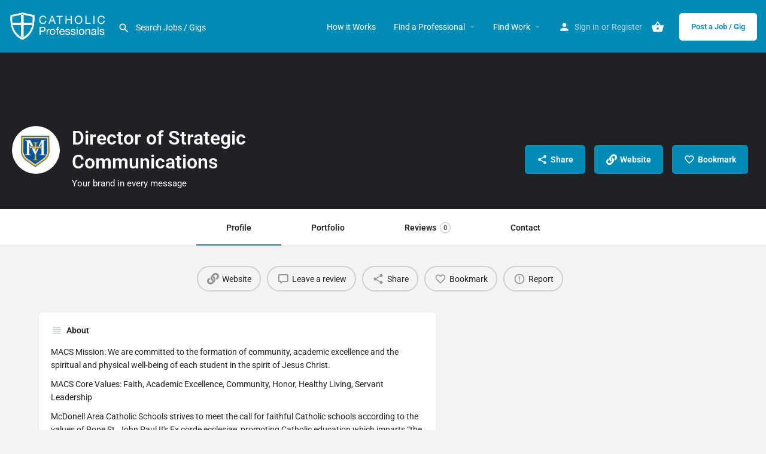

--- FILE ---
content_type: text/css
request_url: https://catholicprofessionals.net/wp-content/uploads/mylisting-dynamic-styles.css?ver=1759501692
body_size: -279
content:
:root { --accent: #018bb5; } @keyframes spin3 { 0%, 100% { box-shadow: 10px 10px rgba(36, 40, 51, 1), -10px 10px rgba(36, 40, 51, 0.2), -10px -10px rgba(36, 40, 51, 1), 10px -10px rgba(36, 40, 51, 0.2); } 25% { box-shadow: -10px 10px rgba(36, 40, 51, 0.2), -10px -10px rgba(36, 40, 51, 1), 10px -10px rgba(36, 40, 51, 0.2), 10px 10px rgba(36, 40, 51, 1); } 50% { box-shadow: -10px -10px rgba(36, 40, 51, 1), 10px -10px rgba(36, 40, 51, 0.2), 10px 10px rgba(36, 40, 51, 1), -10px 10px rgba(36, 40, 51, 0.2); } 75% { box-shadow: 10px -10px rgba(36, 40, 51, 0.2), 10px 10px rgba(36, 40, 51, 1), -10px 10px rgba(36, 40, 51, 0.2), -10px -10px rgba(36, 40, 51, 1); } } #wpadminbar { top: 0 !important; } #c27-site-wrapper { background-color: #f4f4f4 } 

--- FILE ---
content_type: text/css
request_url: https://catholicprofessionals.net/wp-content/themes/my-listing/assets/dist/share-modal.css?ver=2.12
body_size: -94
content:
.social-share-modal{padding-right:0!important}.social-share-modal .share-options{display:flex;flex-wrap:wrap;align-content:stretch;padding-top:20px;padding-bottom:20px;background:#fff;right:unset!important;top:unset;box-shadow:0 2px 5px 0 rgba(0,0,0,.07);border-radius:3px;min-width:350px}.social-share-modal .share-options li{width:33.3%;text-align:center;margin-top:12px;margin-bottom:12px;flex-grow:1}.social-share-modal .share-options li a span{display:block;width:40px;height:40px;text-align:center;line-height:40px;margin:auto;margin-bottom:10px;border-radius:50%;display:flex;justify-content:center;align-items:center}.social-share-modal .share-options li a i{font-size:18px;color:#fff;transition:opacity .2s ease-in-out}.social-share-modal .share-options li a svg{width:18px;height:18px;fill:#fff;transition:opacity .2s ease-in-out}.social-share-modal .share-options li a:hover i,.social-share-modal .share-options li a:hover svg{opacity:.8}.social-share-modal .share-options li a:hover{color:#242429}.modal-27 .share-options{transform:scale(.8);opacity:0;transition:.15s ease}.modal-27.in .share-options{opacity:1;transform:scale(1)}@media only screen and (max-width:768px){.social-share-modal .share-options{width:95%;min-width:unset}}

--- FILE ---
content_type: text/plain
request_url: https://www.google-analytics.com/j/collect?v=1&_v=j102&a=1401601844&t=pageview&_s=1&dl=https%3A%2F%2Fcatholicprofessionals.net%2Fagency%2Fwisconsin%2F65268-director-of-strategic-communications%2F&ul=en-us%40posix&dt=Director%20of%20Strategic%20Communications&sr=1280x720&vp=1280x720&_u=aGBAgUIJAAAAACAMI~&jid=156472725&gjid=778226877&cid=1052276409.1767855189&tid=UA-132569421-1&_gid=1998146818.1767855189&_slc=1&z=1442927013
body_size: -454
content:
2,cG-P51ZQL3R0V